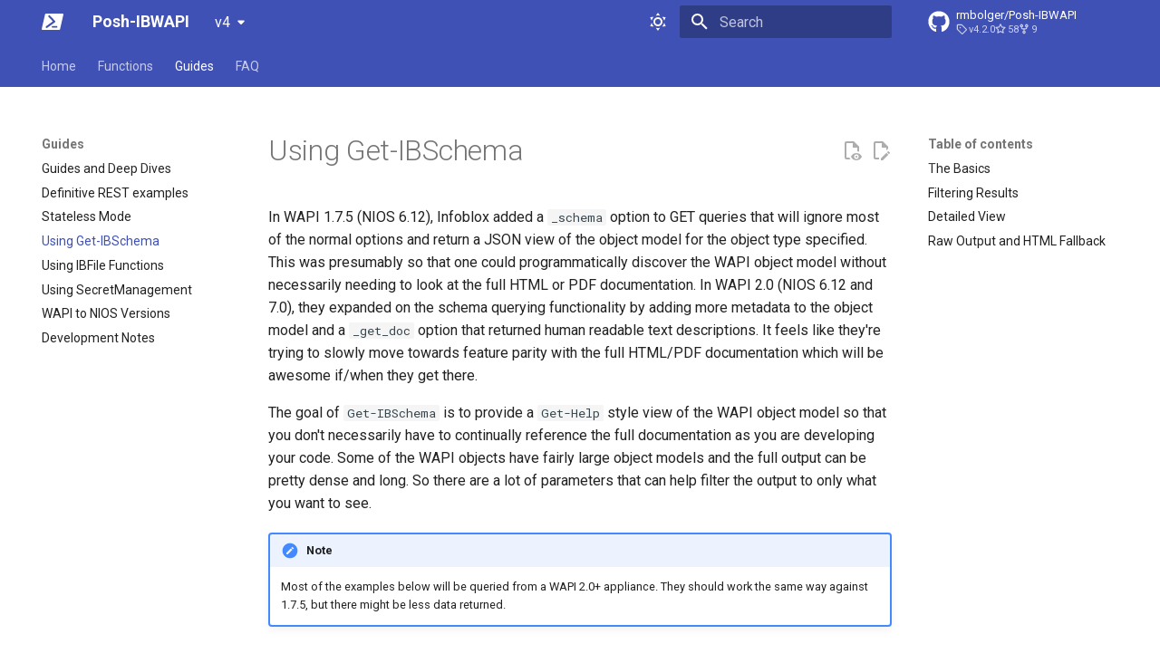

--- FILE ---
content_type: text/html
request_url: https://docs.dvolve.net/Posh-IBWAPI/v4/Guides/Using-Get-IBSchema/
body_size: 12332
content:

<!doctype html>
<html lang="en" class="no-js">
  <head>
    
      <meta charset="utf-8">
      <meta name="viewport" content="width=device-width,initial-scale=1">
      
        <meta name="description" content="Documentation for the Posh-IBWAPI PowerShell module for Infoblox">
      
      
        <meta name="author" content="Ryan Bolger">
      
      
        <link rel="canonical" href="https://docs.dvolve.net/Posh-IBWAPI/v4/Guides/Using-Get-IBSchema/">
      
      
        <link rel="prev" href="../Stateless-Mode/">
      
      
        <link rel="next" href="../Using-IBFile-Functions/">
      
      
      <link rel="icon" href="../../assets/images/favicon.png">
      <meta name="generator" content="mkdocs-1.6.0, mkdocs-material-9.5.27">
    
    
      
        <title>Using Get-IBSchema - Posh-IBWAPI</title>
      
    
    
      <link rel="stylesheet" href="../../assets/stylesheets/main.6543a935.min.css">
      
        
        <link rel="stylesheet" href="../../assets/stylesheets/palette.06af60db.min.css">
      
      


    
    
      
    
    
      
        
        
        <link rel="preconnect" href="https://fonts.gstatic.com" crossorigin>
        <link rel="stylesheet" href="https://fonts.googleapis.com/css?family=Roboto:300,300i,400,400i,700,700i%7CRoboto+Mono:400,400i,700,700i&display=fallback">
        <style>:root{--md-text-font:"Roboto";--md-code-font:"Roboto Mono"}</style>
      
    
    
    <script>__md_scope=new URL("../..",location),__md_hash=e=>[...e].reduce((e,_)=>(e<<5)-e+_.charCodeAt(0),0),__md_get=(e,_=localStorage,t=__md_scope)=>JSON.parse(_.getItem(t.pathname+"."+e)),__md_set=(e,_,t=localStorage,a=__md_scope)=>{try{t.setItem(a.pathname+"."+e,JSON.stringify(_))}catch(e){}}</script>
    
      

    
    
      
        <meta  property="og:type"  content="website" >
      
        <meta  property="og:title"  content="Using Get-IBSchema - Posh-IBWAPI" >
      
        <meta  property="og:description"  content="Documentation for the Posh-IBWAPI PowerShell module for Infoblox" >
      
        <meta  property="og:image"  content="https://docs.dvolve.net/Posh-IBWAPI/v4/assets/images/social/Guides/Using-Get-IBSchema.png" >
      
        <meta  property="og:image:type"  content="image/png" >
      
        <meta  property="og:image:width"  content="1200" >
      
        <meta  property="og:image:height"  content="630" >
      
        <meta  property="og:url"  content="https://docs.dvolve.net/Posh-IBWAPI/v4/Guides/Using-Get-IBSchema/" >
      
        <meta  name="twitter:card"  content="summary_large_image" >
      
        <meta  name="twitter:title"  content="Using Get-IBSchema - Posh-IBWAPI" >
      
        <meta  name="twitter:description"  content="Documentation for the Posh-IBWAPI PowerShell module for Infoblox" >
      
        <meta  name="twitter:image"  content="https://docs.dvolve.net/Posh-IBWAPI/v4/assets/images/social/Guides/Using-Get-IBSchema.png" >
      
    
    
  </head>
  
  
    
    
      
    
    
    
    
    <body dir="ltr" data-md-color-scheme="default" data-md-color-primary="indigo" data-md-color-accent="indigo">
  
    
    <input class="md-toggle" data-md-toggle="drawer" type="checkbox" id="__drawer" autocomplete="off">
    <input class="md-toggle" data-md-toggle="search" type="checkbox" id="__search" autocomplete="off">
    <label class="md-overlay" for="__drawer"></label>
    <div data-md-component="skip">
      
        
        <a href="#using-get-ibschema" class="md-skip">
          Skip to content
        </a>
      
    </div>
    <div data-md-component="announce">
      
    </div>
    
      <div data-md-color-scheme="default" data-md-component="outdated" hidden>
        
      </div>
    
    
      

<header class="md-header" data-md-component="header">
  <nav class="md-header__inner md-grid" aria-label="Header">
    <a href="../.." title="Posh-IBWAPI" class="md-header__button md-logo" aria-label="Posh-IBWAPI" data-md-component="logo">
      
  
  <svg xmlns="http://www.w3.org/2000/svg" viewBox="0 0 24 24"><path d="M23.181 2.974c.568 0 .923.463.792 1.035l-3.659 15.982c-.13.572-.697 1.035-1.265 1.035H.819c-.568 0-.923-.463-.792-1.035L3.686 4.009c.13-.572.697-1.035 1.265-1.035zm-8.375 9.346c.251-.394.227-.905-.09-1.243L9.122 5.125c-.38-.404-1.037-.407-1.466-.003-.429.402-.468 1.056-.088 1.46l4.662 4.96v.11l-7.42 5.374c-.45.327-.533.977-.187 1.453.346.476.991.597 1.44.27l8.229-5.91c.28-.196.438-.365.514-.52zm-2.796 4.399a.928.928 0 0 0-.934.923c0 .51.418.923.934.923h4.433a.928.928 0 0 0 .934-.923.928.928 0 0 0-.934-.923z"/></svg>

    </a>
    <label class="md-header__button md-icon" for="__drawer">
      
      <svg xmlns="http://www.w3.org/2000/svg" viewBox="0 0 24 24"><path d="M3 6h18v2H3V6m0 5h18v2H3v-2m0 5h18v2H3v-2Z"/></svg>
    </label>
    <div class="md-header__title" data-md-component="header-title">
      <div class="md-header__ellipsis">
        <div class="md-header__topic">
          <span class="md-ellipsis">
            Posh-IBWAPI
          </span>
        </div>
        <div class="md-header__topic" data-md-component="header-topic">
          <span class="md-ellipsis">
            
              Using Get-IBSchema
            
          </span>
        </div>
      </div>
    </div>
    
      
        <form class="md-header__option" data-md-component="palette">
  
    
    
    
    <input class="md-option" data-md-color-media="(prefers-color-scheme: light)" data-md-color-scheme="default" data-md-color-primary="indigo" data-md-color-accent="indigo"  aria-label="Switch to dark mode"  type="radio" name="__palette" id="__palette_0">
    
      <label class="md-header__button md-icon" title="Switch to dark mode" for="__palette_1" hidden>
        <svg xmlns="http://www.w3.org/2000/svg" viewBox="0 0 24 24"><path d="M12 7a5 5 0 0 1 5 5 5 5 0 0 1-5 5 5 5 0 0 1-5-5 5 5 0 0 1 5-5m0 2a3 3 0 0 0-3 3 3 3 0 0 0 3 3 3 3 0 0 0 3-3 3 3 0 0 0-3-3m0-7 2.39 3.42C13.65 5.15 12.84 5 12 5c-.84 0-1.65.15-2.39.42L12 2M3.34 7l4.16-.35A7.2 7.2 0 0 0 5.94 8.5c-.44.74-.69 1.5-.83 2.29L3.34 7m.02 10 1.76-3.77a7.131 7.131 0 0 0 2.38 4.14L3.36 17M20.65 7l-1.77 3.79a7.023 7.023 0 0 0-2.38-4.15l4.15.36m-.01 10-4.14.36c.59-.51 1.12-1.14 1.54-1.86.42-.73.69-1.5.83-2.29L20.64 17M12 22l-2.41-3.44c.74.27 1.55.44 2.41.44.82 0 1.63-.17 2.37-.44L12 22Z"/></svg>
      </label>
    
  
    
    
    
    <input class="md-option" data-md-color-media="(prefers-color-scheme: dark)" data-md-color-scheme="slate" data-md-color-primary="blue" data-md-color-accent="blue"  aria-label="Switch to light mode"  type="radio" name="__palette" id="__palette_1">
    
      <label class="md-header__button md-icon" title="Switch to light mode" for="__palette_0" hidden>
        <svg xmlns="http://www.w3.org/2000/svg" viewBox="0 0 24 24"><path d="m17.75 4.09-2.53 1.94.91 3.06-2.63-1.81-2.63 1.81.91-3.06-2.53-1.94L12.44 4l1.06-3 1.06 3 3.19.09m3.5 6.91-1.64 1.25.59 1.98-1.7-1.17-1.7 1.17.59-1.98L15.75 11l2.06-.05L18.5 9l.69 1.95 2.06.05m-2.28 4.95c.83-.08 1.72 1.1 1.19 1.85-.32.45-.66.87-1.08 1.27C15.17 23 8.84 23 4.94 19.07c-3.91-3.9-3.91-10.24 0-14.14.4-.4.82-.76 1.27-1.08.75-.53 1.93.36 1.85 1.19-.27 2.86.69 5.83 2.89 8.02a9.96 9.96 0 0 0 8.02 2.89m-1.64 2.02a12.08 12.08 0 0 1-7.8-3.47c-2.17-2.19-3.33-5-3.49-7.82-2.81 3.14-2.7 7.96.31 10.98 3.02 3.01 7.84 3.12 10.98.31Z"/></svg>
      </label>
    
  
</form>
      
    
    
      <script>var media,input,key,value,palette=__md_get("__palette");if(palette&&palette.color){"(prefers-color-scheme)"===palette.color.media&&(media=matchMedia("(prefers-color-scheme: light)"),input=document.querySelector(media.matches?"[data-md-color-media='(prefers-color-scheme: light)']":"[data-md-color-media='(prefers-color-scheme: dark)']"),palette.color.media=input.getAttribute("data-md-color-media"),palette.color.scheme=input.getAttribute("data-md-color-scheme"),palette.color.primary=input.getAttribute("data-md-color-primary"),palette.color.accent=input.getAttribute("data-md-color-accent"));for([key,value]of Object.entries(palette.color))document.body.setAttribute("data-md-color-"+key,value)}</script>
    
    
    
      <label class="md-header__button md-icon" for="__search">
        
        <svg xmlns="http://www.w3.org/2000/svg" viewBox="0 0 24 24"><path d="M9.5 3A6.5 6.5 0 0 1 16 9.5c0 1.61-.59 3.09-1.56 4.23l.27.27h.79l5 5-1.5 1.5-5-5v-.79l-.27-.27A6.516 6.516 0 0 1 9.5 16 6.5 6.5 0 0 1 3 9.5 6.5 6.5 0 0 1 9.5 3m0 2C7 5 5 7 5 9.5S7 14 9.5 14 14 12 14 9.5 12 5 9.5 5Z"/></svg>
      </label>
      <div class="md-search" data-md-component="search" role="dialog">
  <label class="md-search__overlay" for="__search"></label>
  <div class="md-search__inner" role="search">
    <form class="md-search__form" name="search">
      <input type="text" class="md-search__input" name="query" aria-label="Search" placeholder="Search" autocapitalize="off" autocorrect="off" autocomplete="off" spellcheck="false" data-md-component="search-query" required>
      <label class="md-search__icon md-icon" for="__search">
        
        <svg xmlns="http://www.w3.org/2000/svg" viewBox="0 0 24 24"><path d="M9.5 3A6.5 6.5 0 0 1 16 9.5c0 1.61-.59 3.09-1.56 4.23l.27.27h.79l5 5-1.5 1.5-5-5v-.79l-.27-.27A6.516 6.516 0 0 1 9.5 16 6.5 6.5 0 0 1 3 9.5 6.5 6.5 0 0 1 9.5 3m0 2C7 5 5 7 5 9.5S7 14 9.5 14 14 12 14 9.5 12 5 9.5 5Z"/></svg>
        
        <svg xmlns="http://www.w3.org/2000/svg" viewBox="0 0 24 24"><path d="M20 11v2H8l5.5 5.5-1.42 1.42L4.16 12l7.92-7.92L13.5 5.5 8 11h12Z"/></svg>
      </label>
      <nav class="md-search__options" aria-label="Search">
        
        <button type="reset" class="md-search__icon md-icon" title="Clear" aria-label="Clear" tabindex="-1">
          
          <svg xmlns="http://www.w3.org/2000/svg" viewBox="0 0 24 24"><path d="M19 6.41 17.59 5 12 10.59 6.41 5 5 6.41 10.59 12 5 17.59 6.41 19 12 13.41 17.59 19 19 17.59 13.41 12 19 6.41Z"/></svg>
        </button>
      </nav>
      
    </form>
    <div class="md-search__output">
      <div class="md-search__scrollwrap" tabindex="0" data-md-scrollfix>
        <div class="md-search-result" data-md-component="search-result">
          <div class="md-search-result__meta">
            Initializing search
          </div>
          <ol class="md-search-result__list" role="presentation"></ol>
        </div>
      </div>
    </div>
  </div>
</div>
    
    
      <div class="md-header__source">
        <a href="https://github.com/rmbolger/Posh-IBWAPI" title="Go to repository" class="md-source" data-md-component="source">
  <div class="md-source__icon md-icon">
    
    <svg xmlns="http://www.w3.org/2000/svg" viewBox="0 0 496 512"><!--! Font Awesome Free 6.5.2 by @fontawesome - https://fontawesome.com License - https://fontawesome.com/license/free (Icons: CC BY 4.0, Fonts: SIL OFL 1.1, Code: MIT License) Copyright 2024 Fonticons, Inc.--><path d="M165.9 397.4c0 2-2.3 3.6-5.2 3.6-3.3.3-5.6-1.3-5.6-3.6 0-2 2.3-3.6 5.2-3.6 3-.3 5.6 1.3 5.6 3.6zm-31.1-4.5c-.7 2 1.3 4.3 4.3 4.9 2.6 1 5.6 0 6.2-2s-1.3-4.3-4.3-5.2c-2.6-.7-5.5.3-6.2 2.3zm44.2-1.7c-2.9.7-4.9 2.6-4.6 4.9.3 2 2.9 3.3 5.9 2.6 2.9-.7 4.9-2.6 4.6-4.6-.3-1.9-3-3.2-5.9-2.9zM244.8 8C106.1 8 0 113.3 0 252c0 110.9 69.8 205.8 169.5 239.2 12.8 2.3 17.3-5.6 17.3-12.1 0-6.2-.3-40.4-.3-61.4 0 0-70 15-84.7-29.8 0 0-11.4-29.1-27.8-36.6 0 0-22.9-15.7 1.6-15.4 0 0 24.9 2 38.6 25.8 21.9 38.6 58.6 27.5 72.9 20.9 2.3-16 8.8-27.1 16-33.7-55.9-6.2-112.3-14.3-112.3-110.5 0-27.5 7.6-41.3 23.6-58.9-2.6-6.5-11.1-33.3 2.6-67.9 20.9-6.5 69 27 69 27 20-5.6 41.5-8.5 62.8-8.5s42.8 2.9 62.8 8.5c0 0 48.1-33.6 69-27 13.7 34.7 5.2 61.4 2.6 67.9 16 17.7 25.8 31.5 25.8 58.9 0 96.5-58.9 104.2-114.8 110.5 9.2 7.9 17 22.9 17 46.4 0 33.7-.3 75.4-.3 83.6 0 6.5 4.6 14.4 17.3 12.1C428.2 457.8 496 362.9 496 252 496 113.3 383.5 8 244.8 8zM97.2 352.9c-1.3 1-1 3.3.7 5.2 1.6 1.6 3.9 2.3 5.2 1 1.3-1 1-3.3-.7-5.2-1.6-1.6-3.9-2.3-5.2-1zm-10.8-8.1c-.7 1.3.3 2.9 2.3 3.9 1.6 1 3.6.7 4.3-.7.7-1.3-.3-2.9-2.3-3.9-2-.6-3.6-.3-4.3.7zm32.4 35.6c-1.6 1.3-1 4.3 1.3 6.2 2.3 2.3 5.2 2.6 6.5 1 1.3-1.3.7-4.3-1.3-6.2-2.2-2.3-5.2-2.6-6.5-1zm-11.4-14.7c-1.6 1-1.6 3.6 0 5.9 1.6 2.3 4.3 3.3 5.6 2.3 1.6-1.3 1.6-3.9 0-6.2-1.4-2.3-4-3.3-5.6-2z"/></svg>
  </div>
  <div class="md-source__repository">
    rmbolger/Posh-IBWAPI
  </div>
</a>
      </div>
    
  </nav>
  
</header>
    
    <div class="md-container" data-md-component="container">
      
      
        
          
            
<nav class="md-tabs" aria-label="Tabs" data-md-component="tabs">
  <div class="md-grid">
    <ul class="md-tabs__list">
      
        
  
  
  
    <li class="md-tabs__item">
      <a href="../.." class="md-tabs__link">
        
  
    
  
  Home

      </a>
    </li>
  

      
        
  
  
  
    
    
      <li class="md-tabs__item">
        <a href="../../Functions/Get-IBConfig/" class="md-tabs__link">
          
  
  Functions

        </a>
      </li>
    
  

      
        
  
  
    
  
  
    
    
      <li class="md-tabs__item md-tabs__item--active">
        <a href="../" class="md-tabs__link">
          
  
  Guides

        </a>
      </li>
    
  

      
        
  
  
  
    <li class="md-tabs__item">
      <a href="../../FAQ/" class="md-tabs__link">
        
  
    
  
  FAQ

      </a>
    </li>
  

      
    </ul>
  </div>
</nav>
          
        
      
      <main class="md-main" data-md-component="main">
        <div class="md-main__inner md-grid">
          
            
              
              <div class="md-sidebar md-sidebar--primary" data-md-component="sidebar" data-md-type="navigation" >
                <div class="md-sidebar__scrollwrap">
                  <div class="md-sidebar__inner">
                    


  


<nav class="md-nav md-nav--primary md-nav--lifted" aria-label="Navigation" data-md-level="0">
  <label class="md-nav__title" for="__drawer">
    <a href="../.." title="Posh-IBWAPI" class="md-nav__button md-logo" aria-label="Posh-IBWAPI" data-md-component="logo">
      
  
  <svg xmlns="http://www.w3.org/2000/svg" viewBox="0 0 24 24"><path d="M23.181 2.974c.568 0 .923.463.792 1.035l-3.659 15.982c-.13.572-.697 1.035-1.265 1.035H.819c-.568 0-.923-.463-.792-1.035L3.686 4.009c.13-.572.697-1.035 1.265-1.035zm-8.375 9.346c.251-.394.227-.905-.09-1.243L9.122 5.125c-.38-.404-1.037-.407-1.466-.003-.429.402-.468 1.056-.088 1.46l4.662 4.96v.11l-7.42 5.374c-.45.327-.533.977-.187 1.453.346.476.991.597 1.44.27l8.229-5.91c.28-.196.438-.365.514-.52zm-2.796 4.399a.928.928 0 0 0-.934.923c0 .51.418.923.934.923h4.433a.928.928 0 0 0 .934-.923.928.928 0 0 0-.934-.923z"/></svg>

    </a>
    Posh-IBWAPI
  </label>
  
    <div class="md-nav__source">
      <a href="https://github.com/rmbolger/Posh-IBWAPI" title="Go to repository" class="md-source" data-md-component="source">
  <div class="md-source__icon md-icon">
    
    <svg xmlns="http://www.w3.org/2000/svg" viewBox="0 0 496 512"><!--! Font Awesome Free 6.5.2 by @fontawesome - https://fontawesome.com License - https://fontawesome.com/license/free (Icons: CC BY 4.0, Fonts: SIL OFL 1.1, Code: MIT License) Copyright 2024 Fonticons, Inc.--><path d="M165.9 397.4c0 2-2.3 3.6-5.2 3.6-3.3.3-5.6-1.3-5.6-3.6 0-2 2.3-3.6 5.2-3.6 3-.3 5.6 1.3 5.6 3.6zm-31.1-4.5c-.7 2 1.3 4.3 4.3 4.9 2.6 1 5.6 0 6.2-2s-1.3-4.3-4.3-5.2c-2.6-.7-5.5.3-6.2 2.3zm44.2-1.7c-2.9.7-4.9 2.6-4.6 4.9.3 2 2.9 3.3 5.9 2.6 2.9-.7 4.9-2.6 4.6-4.6-.3-1.9-3-3.2-5.9-2.9zM244.8 8C106.1 8 0 113.3 0 252c0 110.9 69.8 205.8 169.5 239.2 12.8 2.3 17.3-5.6 17.3-12.1 0-6.2-.3-40.4-.3-61.4 0 0-70 15-84.7-29.8 0 0-11.4-29.1-27.8-36.6 0 0-22.9-15.7 1.6-15.4 0 0 24.9 2 38.6 25.8 21.9 38.6 58.6 27.5 72.9 20.9 2.3-16 8.8-27.1 16-33.7-55.9-6.2-112.3-14.3-112.3-110.5 0-27.5 7.6-41.3 23.6-58.9-2.6-6.5-11.1-33.3 2.6-67.9 20.9-6.5 69 27 69 27 20-5.6 41.5-8.5 62.8-8.5s42.8 2.9 62.8 8.5c0 0 48.1-33.6 69-27 13.7 34.7 5.2 61.4 2.6 67.9 16 17.7 25.8 31.5 25.8 58.9 0 96.5-58.9 104.2-114.8 110.5 9.2 7.9 17 22.9 17 46.4 0 33.7-.3 75.4-.3 83.6 0 6.5 4.6 14.4 17.3 12.1C428.2 457.8 496 362.9 496 252 496 113.3 383.5 8 244.8 8zM97.2 352.9c-1.3 1-1 3.3.7 5.2 1.6 1.6 3.9 2.3 5.2 1 1.3-1 1-3.3-.7-5.2-1.6-1.6-3.9-2.3-5.2-1zm-10.8-8.1c-.7 1.3.3 2.9 2.3 3.9 1.6 1 3.6.7 4.3-.7.7-1.3-.3-2.9-2.3-3.9-2-.6-3.6-.3-4.3.7zm32.4 35.6c-1.6 1.3-1 4.3 1.3 6.2 2.3 2.3 5.2 2.6 6.5 1 1.3-1.3.7-4.3-1.3-6.2-2.2-2.3-5.2-2.6-6.5-1zm-11.4-14.7c-1.6 1-1.6 3.6 0 5.9 1.6 2.3 4.3 3.3 5.6 2.3 1.6-1.3 1.6-3.9 0-6.2-1.4-2.3-4-3.3-5.6-2z"/></svg>
  </div>
  <div class="md-source__repository">
    rmbolger/Posh-IBWAPI
  </div>
</a>
    </div>
  
  <ul class="md-nav__list" data-md-scrollfix>
    
      
      
  
  
  
  
    <li class="md-nav__item">
      <a href="../.." class="md-nav__link">
        
  
  <span class="md-ellipsis">
    Home
  </span>
  

      </a>
    </li>
  

    
      
      
  
  
  
  
    
    
    
      
      
        
      
    
    
    <li class="md-nav__item md-nav__item--nested">
      
        
        
          
        
        <input class="md-nav__toggle md-toggle md-toggle--indeterminate" type="checkbox" id="__nav_2" >
        
          
          <label class="md-nav__link" for="__nav_2" id="__nav_2_label" tabindex="0">
            
  
  <span class="md-ellipsis">
    Functions
  </span>
  

            <span class="md-nav__icon md-icon"></span>
          </label>
        
        <nav class="md-nav" data-md-level="1" aria-labelledby="__nav_2_label" aria-expanded="false">
          <label class="md-nav__title" for="__nav_2">
            <span class="md-nav__icon md-icon"></span>
            Functions
          </label>
          <ul class="md-nav__list" data-md-scrollfix>
            
              
                
  
  
  
  
    <li class="md-nav__item">
      <a href="../../Functions/Get-IBConfig/" class="md-nav__link">
        
  
  <span class="md-ellipsis">
    Get-IBConfig
  </span>
  

      </a>
    </li>
  

              
            
              
                
  
  
  
  
    <li class="md-nav__item">
      <a href="../../Functions/Get-IBObject/" class="md-nav__link">
        
  
  <span class="md-ellipsis">
    Get-IBObject
  </span>
  

      </a>
    </li>
  

              
            
              
                
  
  
  
  
    <li class="md-nav__item">
      <a href="../../Functions/Get-IBSchema/" class="md-nav__link">
        
  
  <span class="md-ellipsis">
    Get-IBSchema
  </span>
  

      </a>
    </li>
  

              
            
              
                
  
  
  
  
    <li class="md-nav__item">
      <a href="../../Functions/Invoke-IBFunction/" class="md-nav__link">
        
  
  <span class="md-ellipsis">
    Invoke-IBFunction
  </span>
  

      </a>
    </li>
  

              
            
              
                
  
  
  
  
    <li class="md-nav__item">
      <a href="../../Functions/Invoke-IBWAPI/" class="md-nav__link">
        
  
  <span class="md-ellipsis">
    Invoke-IBWAPI
  </span>
  

      </a>
    </li>
  

              
            
              
                
  
  
  
  
    <li class="md-nav__item">
      <a href="../../Functions/New-IBObject/" class="md-nav__link">
        
  
  <span class="md-ellipsis">
    New-IBObject
  </span>
  

      </a>
    </li>
  

              
            
              
                
  
  
  
  
    <li class="md-nav__item">
      <a href="../../Functions/Receive-IBFile/" class="md-nav__link">
        
  
  <span class="md-ellipsis">
    Receive-IBFile
  </span>
  

      </a>
    </li>
  

              
            
              
                
  
  
  
  
    <li class="md-nav__item">
      <a href="../../Functions/Remove-IBConfig/" class="md-nav__link">
        
  
  <span class="md-ellipsis">
    Remove-IBConfig
  </span>
  

      </a>
    </li>
  

              
            
              
                
  
  
  
  
    <li class="md-nav__item">
      <a href="../../Functions/Remove-IBObject/" class="md-nav__link">
        
  
  <span class="md-ellipsis">
    Remove-IBObject
  </span>
  

      </a>
    </li>
  

              
            
              
                
  
  
  
  
    <li class="md-nav__item">
      <a href="../../Functions/Send-IBFile/" class="md-nav__link">
        
  
  <span class="md-ellipsis">
    Send-IBFile
  </span>
  

      </a>
    </li>
  

              
            
              
                
  
  
  
  
    <li class="md-nav__item">
      <a href="../../Functions/Set-IBConfig/" class="md-nav__link">
        
  
  <span class="md-ellipsis">
    Set-IBConfig
  </span>
  

      </a>
    </li>
  

              
            
              
                
  
  
  
  
    <li class="md-nav__item">
      <a href="../../Functions/Set-IBObject/" class="md-nav__link">
        
  
  <span class="md-ellipsis">
    Set-IBObject
  </span>
  

      </a>
    </li>
  

              
            
          </ul>
        </nav>
      
    </li>
  

    
      
      
  
  
    
  
  
  
    
    
    
      
        
        
      
      
        
      
    
    
    <li class="md-nav__item md-nav__item--active md-nav__item--section md-nav__item--nested">
      
        
        
        <input class="md-nav__toggle md-toggle " type="checkbox" id="__nav_3" checked>
        
          
          <label class="md-nav__link" for="__nav_3" id="__nav_3_label" tabindex="">
            
  
  <span class="md-ellipsis">
    Guides
  </span>
  

            <span class="md-nav__icon md-icon"></span>
          </label>
        
        <nav class="md-nav" data-md-level="1" aria-labelledby="__nav_3_label" aria-expanded="true">
          <label class="md-nav__title" for="__nav_3">
            <span class="md-nav__icon md-icon"></span>
            Guides
          </label>
          <ul class="md-nav__list" data-md-scrollfix>
            
              
                
  
  
  
  
    <li class="md-nav__item">
      <a href="../" class="md-nav__link">
        
  
  <span class="md-ellipsis">
    Guides and Deep Dives
  </span>
  

      </a>
    </li>
  

              
            
              
                
  
  
  
  
    <li class="md-nav__item">
      <a href="../Definitive-REST-Examples/" class="md-nav__link">
        
  
  <span class="md-ellipsis">
    Definitive REST examples
  </span>
  

      </a>
    </li>
  

              
            
              
                
  
  
  
  
    <li class="md-nav__item">
      <a href="../Stateless-Mode/" class="md-nav__link">
        
  
  <span class="md-ellipsis">
    Stateless Mode
  </span>
  

      </a>
    </li>
  

              
            
              
                
  
  
    
  
  
  
    <li class="md-nav__item md-nav__item--active">
      
      <input class="md-nav__toggle md-toggle" type="checkbox" id="__toc">
      
      
        
      
      
        <label class="md-nav__link md-nav__link--active" for="__toc">
          
  
  <span class="md-ellipsis">
    Using Get-IBSchema
  </span>
  

          <span class="md-nav__icon md-icon"></span>
        </label>
      
      <a href="./" class="md-nav__link md-nav__link--active">
        
  
  <span class="md-ellipsis">
    Using Get-IBSchema
  </span>
  

      </a>
      
        

<nav class="md-nav md-nav--secondary" aria-label="Table of contents">
  
  
  
    
  
  
    <label class="md-nav__title" for="__toc">
      <span class="md-nav__icon md-icon"></span>
      Table of contents
    </label>
    <ul class="md-nav__list" data-md-component="toc" data-md-scrollfix>
      
        <li class="md-nav__item">
  <a href="#the-basics" class="md-nav__link">
    <span class="md-ellipsis">
      The Basics
    </span>
  </a>
  
</li>
      
        <li class="md-nav__item">
  <a href="#filtering-results" class="md-nav__link">
    <span class="md-ellipsis">
      Filtering Results
    </span>
  </a>
  
</li>
      
        <li class="md-nav__item">
  <a href="#detailed-view" class="md-nav__link">
    <span class="md-ellipsis">
      Detailed View
    </span>
  </a>
  
</li>
      
        <li class="md-nav__item">
  <a href="#raw-output-and-html-fallback" class="md-nav__link">
    <span class="md-ellipsis">
      Raw Output and HTML Fallback
    </span>
  </a>
  
</li>
      
    </ul>
  
</nav>
      
    </li>
  

              
            
              
                
  
  
  
  
    <li class="md-nav__item">
      <a href="../Using-IBFile-Functions/" class="md-nav__link">
        
  
  <span class="md-ellipsis">
    Using IBFile Functions
  </span>
  

      </a>
    </li>
  

              
            
              
                
  
  
  
  
    <li class="md-nav__item">
      <a href="../Using-SecretManagement/" class="md-nav__link">
        
  
  <span class="md-ellipsis">
    Using SecretManagement
  </span>
  

      </a>
    </li>
  

              
            
              
                
  
  
  
  
    <li class="md-nav__item">
      <a href="../WAPI-to-NIOS-Versions/" class="md-nav__link">
        
  
  <span class="md-ellipsis">
    WAPI to NIOS Versions
  </span>
  

      </a>
    </li>
  

              
            
              
                
  
  
  
  
    <li class="md-nav__item">
      <a href="../Development-Notes/" class="md-nav__link">
        
  
  <span class="md-ellipsis">
    Development Notes
  </span>
  

      </a>
    </li>
  

              
            
          </ul>
        </nav>
      
    </li>
  

    
      
      
  
  
  
  
    <li class="md-nav__item">
      <a href="../../FAQ/" class="md-nav__link">
        
  
  <span class="md-ellipsis">
    FAQ
  </span>
  

      </a>
    </li>
  

    
  </ul>
</nav>
                  </div>
                </div>
              </div>
            
            
              
              <div class="md-sidebar md-sidebar--secondary" data-md-component="sidebar" data-md-type="toc" >
                <div class="md-sidebar__scrollwrap">
                  <div class="md-sidebar__inner">
                    

<nav class="md-nav md-nav--secondary" aria-label="Table of contents">
  
  
  
    
  
  
    <label class="md-nav__title" for="__toc">
      <span class="md-nav__icon md-icon"></span>
      Table of contents
    </label>
    <ul class="md-nav__list" data-md-component="toc" data-md-scrollfix>
      
        <li class="md-nav__item">
  <a href="#the-basics" class="md-nav__link">
    <span class="md-ellipsis">
      The Basics
    </span>
  </a>
  
</li>
      
        <li class="md-nav__item">
  <a href="#filtering-results" class="md-nav__link">
    <span class="md-ellipsis">
      Filtering Results
    </span>
  </a>
  
</li>
      
        <li class="md-nav__item">
  <a href="#detailed-view" class="md-nav__link">
    <span class="md-ellipsis">
      Detailed View
    </span>
  </a>
  
</li>
      
        <li class="md-nav__item">
  <a href="#raw-output-and-html-fallback" class="md-nav__link">
    <span class="md-ellipsis">
      Raw Output and HTML Fallback
    </span>
  </a>
  
</li>
      
    </ul>
  
</nav>
                  </div>
                </div>
              </div>
            
          
          
            <div class="md-content" data-md-component="content">
              <article class="md-content__inner md-typeset">
                
                  

  
    <a href="https://github.com/rmbolger/Posh-IBWAPI/edit/main/docs/Guides/Using-Get-IBSchema.md" title="Edit this page" class="md-content__button md-icon">
      
      <svg xmlns="http://www.w3.org/2000/svg" viewBox="0 0 24 24"><path d="M10 20H6V4h7v5h5v3.1l2-2V8l-6-6H6c-1.1 0-2 .9-2 2v16c0 1.1.9 2 2 2h4v-2m10.2-7c.1 0 .3.1.4.2l1.3 1.3c.2.2.2.6 0 .8l-1 1-2.1-2.1 1-1c.1-.1.2-.2.4-.2m0 3.9L14.1 23H12v-2.1l6.1-6.1 2.1 2.1Z"/></svg>
    </a>
  
  
    
      
    
    <a href="https://github.com/rmbolger/Posh-IBWAPI/raw/main/docs/Guides/Using-Get-IBSchema.md" title="View source of this page" class="md-content__button md-icon">
      
      <svg xmlns="http://www.w3.org/2000/svg" viewBox="0 0 24 24"><path d="M17 18c.56 0 1 .44 1 1s-.44 1-1 1-1-.44-1-1 .44-1 1-1m0-3c-2.73 0-5.06 1.66-6 4 .94 2.34 3.27 4 6 4s5.06-1.66 6-4c-.94-2.34-3.27-4-6-4m0 6.5a2.5 2.5 0 0 1-2.5-2.5 2.5 2.5 0 0 1 2.5-2.5 2.5 2.5 0 0 1 2.5 2.5 2.5 2.5 0 0 1-2.5 2.5M9.27 20H6V4h7v5h5v4.07c.7.08 1.36.25 2 .49V8l-6-6H6a2 2 0 0 0-2 2v16a2 2 0 0 0 2 2h4.5a8.15 8.15 0 0 1-1.23-2Z"/></svg>
    </a>
  


<h1 id="using-get-ibschema">Using Get-IBSchema<a class="headerlink" href="#using-get-ibschema" title="Permanent link">&para;</a></h1>
<p>In WAPI 1.7.5 (NIOS 6.12), Infoblox added a <code>_schema</code> option to GET queries that will ignore most of the normal options and return a JSON view of the object model for the object type specified. This was presumably so that one could programmatically discover the WAPI object model without necessarily needing to look at the full HTML or PDF documentation. In WAPI 2.0 (NIOS 6.12 and 7.0), they expanded on the schema querying functionality by adding more metadata to the object model and a <code>_get_doc</code> option that returned human readable text descriptions. It feels like they're trying to slowly move towards feature parity with the full HTML/PDF documentation which will be awesome if/when they get there.</p>
<p>The goal of <code>Get-IBSchema</code> is to provide a <code>Get-Help</code> style view of the WAPI object model so that you don't necessarily have to continually reference the full documentation as you are developing your code. Some of the WAPI objects have fairly large object models and the full output can be pretty dense and long. So there are a lot of parameters that can help filter the output to only what you want to see.</p>
<div class="admonition note">
<p class="admonition-title">Note</p>
<p>Most of the examples below will be queried from a WAPI 2.0+ appliance. They should work the same way against 1.7.5, but there might be less data returned.</p>
</div>
<h2 id="the-basics">The Basics<a class="headerlink" href="#the-basics" title="Permanent link">&para;</a></h2>
<p><code>Get-IBSchema</code> uses the same common connection settings as other *-IBObject queries including values saved with <code>Set-IBConfig</code>. It's important to note that the WAPI will return a view of the schema that is filtered for the WAPI version you request. So if your WAPI version is 2.x and your requested version is 1.5, you'll get the schema that existed in WAPI 1.5. This is cool because you can do schema queries for WAPI versions that didn't originally support schema queries.</p>
<p>Calling <code>Get-IBSchema</code> with no parameters or only a <code>-WAPIVersion</code> will return the base schema which includes the list of supported versions and the list of supported objects. For example:</p>
<div class="highlight"><pre><span></span><code>PS C:\&gt; Get-IBSchema -version 1.5

Requested Version: 1.5

Supported Versions:

1.0                          1.5                          1.7.5                        2.3
1.1                          1.6                          2.0                          2.3.1
1.2                          1.6.1                        2.1                          2.4
1.2.1                        1.7                          2.1.1                        2.5
1.3                          1.7.1                        2.1.2                        2.6
1.4                          1.7.2                        2.2                          2.6.1
1.4.1                        1.7.3                        2.2.1                        2.7
1.4.2                        1.7.4                        2.2.2

Supported Objects:

allrecords                   ipv6networkcontainer         record:cname                 sharedrecord:a
csvimporttask                ipv6range                    record:host                  sharedrecord:aaaa
discovery:device             ipv6sharednetwork            record:host_ipv4addr         sharedrecord:mx
discovery:deviceinterface    lease                        record:host_ipv6addr         sharedrecord:srv
discovery:deviceneighbor     macfilteraddress             record:mx                    sharedrecord:txt
discovery:status             member                       record:naptr                 snmpuser
fileop                       namedacl                     record:ptr                   view
fixedaddress                 network                      record:srv                   zone_auth
grid                         networkcontainer             record:txt                   zone_delegated
grid:dhcpproperties          networkview                  restartservicestatus         zone_forward
ipv4address                  permission                   roaminghost                  zone_stub
ipv6address                  range                        scheduledtask
ipv6fixedaddress             record:a                     search
ipv6network                  record:aaaa                  sharednetwork
</code></pre></div>
<p>To get the specifics for a particular object, add it with the <code>-ObjectType</code> parameter. The "RESTRICTIONS" section are the operations not supported by this object. Some objects may also have a "CLOUD RESTRICTIONS" section that has the operations not supported when querying via a cloud appliance.</p>
<p>Without any additional parameters, the fields are displayed in a table format similar to the "Fields List" section from the full docs. The TYPE column shows the data type of that field and whether it is an array or not indicated by <code>[]</code> after the type name. The SUPPORTS column indicates what operations are allowed for each field <em>(R = Read/Get, W = Write/Create, U = Update/Modify, D = Delete, S = Search)</em>. The BASE column indicates whether the field is returned by default as part of the base object. The SEARCH column indicates what types of searches are allowed against that field <em>(case-insensitive, regex, greater than, etc)</em>. If the object has functions associated with it, those are displayed in a separate section below the fields table.</p>
<div class="highlight"><pre><span></span><code>PS C:\&gt; Get-IBSchema member

OBJECT
    member (WAPI 2.7)

RESTRICTIONS
    scheduling, csv

FIELD                              TYPE                         SUPPORTS BASE SEARCH
-----                              ----                         -------- ---- ------
active_position                    string                       R
additional_ip_list                 interface[]                  RWU
bgp_as                             bgpas[]                      RWU
comment                            string                       RWU S         :=~
config_addr_type                   enum                         RWU S    X    =
dns_resolver_setting               setting:dnsresolver          RWU
dscp                               uint                         RWU
email_setting                      setting:email                RWU
enable_ha                          bool                         RWU S         =
enable_lom                         bool                         RWU
enable_member_redirect             bool                         RWU
enable_ro_api_access               bool                         RWU S         =
extattrs                           extattr                      RWU
external_syslog_backup_servers     extsyslogbackupserver[]      RWU
external_syslog_server_enable      bool                         RWU
host_name                          string                       RWU S    X    :=~
ipv4_address                       string                           S         =
ipv6_address                       string                           S         =
ipv6_setting                       ipv6setting                  RWU
ipv6_static_routes                 ipv6setting[]                RWU
is_dscp_capable                    bool                         R
lan2_enabled                       bool                         RWU
lan2_port_setting                  lan2portsetting              RWU
lcd_input                          bool                         RWU
lom_network_config                 lomnetworkconfig[]           RWU
lom_users                          lomuser[]                    RWU
master_candidate                   bool                         RWU S         =
member_service_communication       memberservicecommunication[] RWU
mgmt_port_setting                  mgmtportsetting              RWU
mmdb_ea_build_time                 timestamp                    R
mmdb_geoip_build_time              timestamp                    R
nat_setting                        natsetting                   RWU
node_info                          nodeinfo[]                   RWU
ntp_setting                        member:ntp                   RWU
ospf_list                          ospf[]                       RWU
passive_ha_arp_enabled             bool                         RWU
platform                           enum                         RWU S    X    =
pre_provisioning                   preprovision                 RWU
preserve_if_owns_delegation        bool                         RWU S         =
remote_console_access_enable       bool                         RWU
router_id                          uint                         RWU S         =
service_status                     memberservicestatus[]        R
service_type_configuration         enum                         RWU S    X    =
snmp_setting                       setting:snmp                 RWU
static_routes                      setting:network[]            RWU
support_access_enable              bool                         RWU
support_access_info                string                       R
syslog_proxy_setting               setting:syslogproxy          RWU
syslog_servers                     syslogserver[]               RWU
syslog_size                        uint                         RWU
threshold_traps                    thresholdtrap[]              RWU
time_zone                          string                       RWU
trap_notifications                 trapnotification[]           RWU
upgrade_group                      string                       RWU
use_dns_resolver_setting           bool                         RWU
use_dscp                           bool                         RWU
use_email_setting                  bool                         RWU
use_enable_lom                     bool                         RWU
use_enable_member_redirect         bool                         RWU
use_external_syslog_backup_servers bool                         RWU
use_lcd_input                      bool                         RWU
use_remote_console_access_enable   bool                         RWU
use_snmp_setting                   bool                         RWU
use_support_access_enable          bool                         RWU
use_syslog_proxy_setting           bool                         RWU
use_threshold_traps                bool                         RWU
use_time_zone                      bool                         RWU
use_trap_notifications             bool                         RWU
use_v4_vrrp                        bool                         RWU
vip_setting                        setting:network              RWU
vpn_mtu                            uint                         RWU

FUNCTIONS
    capture_traffic_control(action, interface, seconds_to_run)
    capture_traffic_status() =&gt; status, file_exists, file_size
    create_token() =&gt; pnode_tokens
    member_admin_operation(operation)
    read_token() =&gt; pnode_tokens
    requestrestartservicestatus(service_option)
    restartservices(restart_option, service_option)
</code></pre></div>
<h2 id="filtering-results">Filtering Results<a class="headerlink" href="#filtering-results" title="Permanent link">&para;</a></h2>
<p>The full output of some objects can be pretty long and while you could just pipe the output to <code>more</code> to get a paged view, you can also use <code>-Fields</code>, <code>-NoFields</code>, <code>-Operations</code>, <code>-Functions</code>, and <code>-NoFunctions</code> to limit the output.</p>
<p><code>-Fields</code> takes a string array (optionally with wildcards) and filters the field list to only those fields that match at least one of the strings. So if you wanted to filter IP and NAT related fields on the <code>member</code> example above, you could do this:</p>
<div class="highlight"><pre><span></span><code>PS C:\&gt; Get-IBSchema member -Fields ip*,nat*

OBJECT
    member (WAPI 2.7)

RESTRICTIONS
    scheduling, csv

FIELD              TYPE          SUPPORTS BASE SEARCH
-----              ----          -------- ---- ------
ipv4_address       string            S         =
ipv6_address       string            S         =
ipv6_setting       ipv6setting   RWU
ipv6_static_routes ipv6setting[] RWU
nat_setting        natsetting    RWU

FUNCTIONS
    capture_traffic_control(action, interface, seconds_to_run)
    capture_traffic_status() =&gt; status, file_exists, file_size
    create_token() =&gt; pnode_tokens
    member_admin_operation(operation)
    read_token() =&gt; pnode_tokens
    requestrestartservicestatus(service_option)
    restartservices(restart_option, service_option)
</code></pre></div>
<p>And if you wanted to exclude the functions from the output, just add the <code>-NoFunctions</code> switch:</p>
<div class="highlight"><pre><span></span><code>PS C:\&gt; Get-IBSchema member -Fields ip*,nat* -NoFunctions

OBJECT
    member (WAPI 2.7)

RESTRICTIONS
    scheduling, csv

FIELD              TYPE          SUPPORTS BASE SEARCH
-----              ----          -------- ---- ------
ipv4_address       string            S         =
ipv6_address       string            S         =
ipv6_setting       ipv6setting   RWU
ipv6_static_routes ipv6setting[] RWU
nat_setting        natsetting    RWU
</code></pre></div>
<p><code>-Operations</code> is used to filter fields by the operations they support in the SUPPORTS column. It also takes a string array (no wildcards) comprised of letter codes you want to limit the results to. So if you only wanted to return the fields that are searchable, you could do this:</p>
<div class="highlight"><pre><span></span><code>PS C:\&gt; Get-IBSchema member -Operations s -NoFunctions

OBJECT
    member (WAPI 2.7)

RESTRICTIONS
    scheduling, csv

FIELD                       TYPE     SUPPORTS BASE SEARCH
-----                       ----     -------- ---- ------
comment                     string   RWU S         :=~
config_addr_type            enum     RWU S    X    =
enable_ha                   bool     RWU S         =
enable_ro_api_access        bool     RWU S         =
host_name                   string   RWU S    X    :=~
ipv4_address                string       S         =
ipv6_address                string       S         =
master_candidate            bool     RWU S         =
platform                    enum     RWU S    X    =
preserve_if_owns_delegation bool     RWU S         =
router_id                   uint     RWU S         =
service_type_configuration  enum     RWU S    X    =
</code></pre></div>
<p>If you're done checking field details and want to know about specific functions, <code>-Functions</code> works the same way as <code>-Fields</code> and <code>-NoFields</code> works the same way as <code>-NoFunctions</code>. So let's say you want to see the traffic capture related functions for <code>member</code>, you could do something like this:</p>
<div class="highlight"><pre><span></span><code>PS C:\&gt; Get-IBSchema member -Functions capture* -NoFields

OBJECT
    member (WAPI 2.7)

RESTRICTIONS
    scheduling, csv

FUNCTIONS
    capture_traffic_control(action, interface, seconds_to_run)
    capture_traffic_status() =&gt; status, file_exists, file_size
</code></pre></div>
<h2 id="detailed-view">Detailed View<a class="headerlink" href="#detailed-view" title="Permanent link">&para;</a></h2>
<p>The default view of fields and functions is intended to be a quick reference. But particularly for functions, sometimes you need more detail. For that, you can use the <code>-Detailed</code> switch:</p>
<div class="highlight"><pre><span></span><code>PS C:\&gt; Get-IBSchema member -Functions capture* -NoFields -Detailed

OBJECT
    member (WAPI 2.7)

RESTRICTIONS
    scheduling, csv

FUNCTIONS

    ----------------------------------------------------------
    capture_traffic_control
    ----------------------------------------------------------
        Starts/Stops a traffic capture session on the specified member node.

    INPUTS

        action &lt;{ START | STOP }&gt;
            The traffic capture action.

        interface &lt;{ ALL | HA | LAN1 | LAN2 | MGMT }&gt;
            The interface on which the traffic is captured.

        seconds_to_run &lt;uint&gt;
            The number of seconds for which the traffic capture is going to run.

    ----------------------------------------------------------
    capture_traffic_status
    ----------------------------------------------------------
        Gets traffic capture status on the specified member node.

    OUTPUTS

        status &lt;{ STOPPED | RUNNING | UNKNOWN }&gt;
            The status of the capture operation for the member.

        file_exists &lt;bool&gt;
            Determines if the capture file for the member exist or not.

        file_size &lt;uint&gt;
            The size of the traffic capture file for the member.
</code></pre></div>
<p>It can also help to get details for fields as well. Let's add the <code>-Detailed</code> flag to one of our previous examples:</p>
<div class="highlight"><pre><span></span><code>PS C:\&gt; Get-IBSchema member -Fields ip*,nat* -NoFunctions -Detailed
OBJECT
    member (WAPI 2.7)

RESTRICTIONS
    scheduling, csv

FIELDS
    ipv4_address &lt;string&gt;
        The member&#39;s IPv4 Address.

        Supports: Search

        This field is available for search via:
            &#39;=&#39; (exact equality)

    ipv6_address &lt;string&gt;
        The member&#39;s IPv6 Address.

        Supports: Search

        This field is available for search via:
            &#39;=&#39; (exact equality)

    ipv6_setting &lt;ipv6setting&gt;
        IPV6 setting for member.

        Supports: Read, Write, Update

    ipv6_static_routes &lt;ipv6setting[]&gt;
        List of IPv6 static routes.

        Supports: Read, Write, Update

    nat_setting &lt;natsetting&gt;
        NAT settings for the member.

        Supports: Read, Write, Update
</code></pre></div>
<h2 id="raw-output-and-html-fallback">Raw Output and HTML Fallback<a class="headerlink" href="#raw-output-and-html-fallback" title="Permanent link">&para;</a></h2>
<p>For whatever reason, you may want to just get the raw schema data back instead of a pretty printed view. In that case, use the <code>-Raw</code> switch. Filtering parameters are ignored when using <code>-Raw</code>.</p>
<div class="highlight"><pre><span></span><code>PS C:\&gt; Get-IBSchema member -Raw

cloud_additional_restrictions : {}
fields                        : {@{doc=The active server of a Grid member.; is_array=False; name=active_position;
                                standard_field=False; supports=r; type=System.Object[]}, @{doc=The additional IP list
                                of a Grid member. This list contains additional interface information that can be used
                                at the member level. Note that interface structure(s) with interface type set to
                                &#39;MGMT&#39; are not supported.; is_array=True; name=additional_ip_list; schema=;
                                standard_field=False; supports=rwu; type=System.Object[]; wapi_primitive=struct},
                                @{doc=The BGP configuration for anycast for a Grid member.; is_array=True;
                                name=bgp_as; schema=; standard_field=False; supports=rwu; type=System.Object[];
                                wapi_primitive=struct}, @{doc=Starts/Stops a traffic capture session on the specified
                                member node.; is_array=False; name=capture_traffic_control; schema=;
                                standard_field=False; supports=rwu; type=System.Object[]; wapi_primitive=funccall}...}
restrictions                  : {scheduling, csv}
schema_version                : 2
type                          : member
version                       : 2.7
wapi_primitive                : object
</code></pre></div>
<p>Until schema queries reach feature parity with the HTML docs, it may still occasionally be necessary to view the full HTML. In these cases, you can use <code>-LaunchHTML</code> as a shortcut to get to the specific object page you want to view. It will attempt to "start" the URL for that page which should open your default web browser to the location.</p>
<div class="highlight"><pre><span></span><code>PS C:\&gt; Get-IBSchema member -LaunchHTML

# (launches browser to https://&lt;WAPIHost&gt;/wapidoc/objects/member.html)
</code></pre></div>







  
  






                
              </article>
            </div>
          
          
<script>var target=document.getElementById(location.hash.slice(1));target&&target.name&&(target.checked=target.name.startsWith("__tabbed_"))</script>
        </div>
        
      </main>
      
        <footer class="md-footer">
  
    
      
      <nav class="md-footer__inner md-grid" aria-label="Footer" >
        
          
          <a href="../Stateless-Mode/" class="md-footer__link md-footer__link--prev" aria-label="Previous: Stateless Mode">
            <div class="md-footer__button md-icon">
              
              <svg xmlns="http://www.w3.org/2000/svg" viewBox="0 0 24 24"><path d="M20 11v2H8l5.5 5.5-1.42 1.42L4.16 12l7.92-7.92L13.5 5.5 8 11h12Z"/></svg>
            </div>
            <div class="md-footer__title">
              <span class="md-footer__direction">
                Previous
              </span>
              <div class="md-ellipsis">
                Stateless Mode
              </div>
            </div>
          </a>
        
        
          
          <a href="../Using-IBFile-Functions/" class="md-footer__link md-footer__link--next" aria-label="Next: Using IBFile Functions">
            <div class="md-footer__title">
              <span class="md-footer__direction">
                Next
              </span>
              <div class="md-ellipsis">
                Using IBFile Functions
              </div>
            </div>
            <div class="md-footer__button md-icon">
              
              <svg xmlns="http://www.w3.org/2000/svg" viewBox="0 0 24 24"><path d="M4 11v2h12l-5.5 5.5 1.42 1.42L19.84 12l-7.92-7.92L10.5 5.5 16 11H4Z"/></svg>
            </div>
          </a>
        
      </nav>
    
  
  <div class="md-footer-meta md-typeset">
    <div class="md-footer-meta__inner md-grid">
      <div class="md-copyright">
  
    <div class="md-copyright__highlight">
      Copyright &copy; 2022 Ryan Bolger
    </div>
  
  
    Made with
    <a href="https://squidfunk.github.io/mkdocs-material/" target="_blank" rel="noopener">
      Material for MkDocs
    </a>
  
</div>
      
        <div class="md-social">
  
    
    
    
    
      
      
    
    <a href="https://github.com/rmbolger" target="_blank" rel="noopener" title="github.com" class="md-social__link">
      <svg xmlns="http://www.w3.org/2000/svg" viewBox="0 0 496 512"><!--! Font Awesome Free 6.5.2 by @fontawesome - https://fontawesome.com License - https://fontawesome.com/license/free (Icons: CC BY 4.0, Fonts: SIL OFL 1.1, Code: MIT License) Copyright 2024 Fonticons, Inc.--><path d="M165.9 397.4c0 2-2.3 3.6-5.2 3.6-3.3.3-5.6-1.3-5.6-3.6 0-2 2.3-3.6 5.2-3.6 3-.3 5.6 1.3 5.6 3.6zm-31.1-4.5c-.7 2 1.3 4.3 4.3 4.9 2.6 1 5.6 0 6.2-2s-1.3-4.3-4.3-5.2c-2.6-.7-5.5.3-6.2 2.3zm44.2-1.7c-2.9.7-4.9 2.6-4.6 4.9.3 2 2.9 3.3 5.9 2.6 2.9-.7 4.9-2.6 4.6-4.6-.3-1.9-3-3.2-5.9-2.9zM244.8 8C106.1 8 0 113.3 0 252c0 110.9 69.8 205.8 169.5 239.2 12.8 2.3 17.3-5.6 17.3-12.1 0-6.2-.3-40.4-.3-61.4 0 0-70 15-84.7-29.8 0 0-11.4-29.1-27.8-36.6 0 0-22.9-15.7 1.6-15.4 0 0 24.9 2 38.6 25.8 21.9 38.6 58.6 27.5 72.9 20.9 2.3-16 8.8-27.1 16-33.7-55.9-6.2-112.3-14.3-112.3-110.5 0-27.5 7.6-41.3 23.6-58.9-2.6-6.5-11.1-33.3 2.6-67.9 20.9-6.5 69 27 69 27 20-5.6 41.5-8.5 62.8-8.5s42.8 2.9 62.8 8.5c0 0 48.1-33.6 69-27 13.7 34.7 5.2 61.4 2.6 67.9 16 17.7 25.8 31.5 25.8 58.9 0 96.5-58.9 104.2-114.8 110.5 9.2 7.9 17 22.9 17 46.4 0 33.7-.3 75.4-.3 83.6 0 6.5 4.6 14.4 17.3 12.1C428.2 457.8 496 362.9 496 252 496 113.3 383.5 8 244.8 8zM97.2 352.9c-1.3 1-1 3.3.7 5.2 1.6 1.6 3.9 2.3 5.2 1 1.3-1 1-3.3-.7-5.2-1.6-1.6-3.9-2.3-5.2-1zm-10.8-8.1c-.7 1.3.3 2.9 2.3 3.9 1.6 1 3.6.7 4.3-.7.7-1.3-.3-2.9-2.3-3.9-2-.6-3.6-.3-4.3.7zm32.4 35.6c-1.6 1.3-1 4.3 1.3 6.2 2.3 2.3 5.2 2.6 6.5 1 1.3-1.3.7-4.3-1.3-6.2-2.2-2.3-5.2-2.6-6.5-1zm-11.4-14.7c-1.6 1-1.6 3.6 0 5.9 1.6 2.3 4.3 3.3 5.6 2.3 1.6-1.3 1.6-3.9 0-6.2-1.4-2.3-4-3.3-5.6-2z"/></svg>
    </a>
  
    
    
      
    
    
    
      
      
    
    <a href="https://mastodon.social/@rmbolger" target="_blank" rel="noopener me" title="mastodon.social" class="md-social__link">
      <svg xmlns="http://www.w3.org/2000/svg" viewBox="0 0 448 512"><!--! Font Awesome Free 6.5.2 by @fontawesome - https://fontawesome.com License - https://fontawesome.com/license/free (Icons: CC BY 4.0, Fonts: SIL OFL 1.1, Code: MIT License) Copyright 2024 Fonticons, Inc.--><path d="M433 179.11c0-97.2-63.71-125.7-63.71-125.7-62.52-28.7-228.56-28.4-290.48 0 0 0-63.72 28.5-63.72 125.7 0 115.7-6.6 259.4 105.63 289.1 40.51 10.7 75.32 13 103.33 11.4 50.81-2.8 79.32-18.1 79.32-18.1l-1.7-36.9s-36.31 11.4-77.12 10.1c-40.41-1.4-83-4.4-89.63-54a102.54 102.54 0 0 1-.9-13.9c85.63 20.9 158.65 9.1 178.75 6.7 56.12-6.7 105-41.3 111.23-72.9 9.8-49.8 9-121.5 9-121.5zm-75.12 125.2h-46.63v-114.2c0-49.7-64-51.6-64 6.9v62.5h-46.33V197c0-58.5-64-56.6-64-6.9v114.2H90.19c0-122.1-5.2-147.9 18.41-175 25.9-28.9 79.82-30.8 103.83 6.1l11.6 19.5 11.6-19.5c24.11-37.1 78.12-34.8 103.83-6.1 23.71 27.3 18.4 53 18.4 175z"/></svg>
    </a>
  
    
    
    
    
      
      
    
    <a href="https://linkedin.com/in/rmbolger/" target="_blank" rel="noopener" title="linkedin.com" class="md-social__link">
      <svg xmlns="http://www.w3.org/2000/svg" viewBox="0 0 448 512"><!--! Font Awesome Free 6.5.2 by @fontawesome - https://fontawesome.com License - https://fontawesome.com/license/free (Icons: CC BY 4.0, Fonts: SIL OFL 1.1, Code: MIT License) Copyright 2024 Fonticons, Inc.--><path d="M416 32H31.9C14.3 32 0 46.5 0 64.3v383.4C0 465.5 14.3 480 31.9 480H416c17.6 0 32-14.5 32-32.3V64.3c0-17.8-14.4-32.3-32-32.3zM135.4 416H69V202.2h66.5V416zm-33.2-243c-21.3 0-38.5-17.3-38.5-38.5S80.9 96 102.2 96c21.2 0 38.5 17.3 38.5 38.5 0 21.3-17.2 38.5-38.5 38.5zm282.1 243h-66.4V312c0-24.8-.5-56.7-34.5-56.7-34.6 0-39.9 27-39.9 54.9V416h-66.4V202.2h63.7v29.2h.9c8.9-16.8 30.6-34.5 62.9-34.5 67.2 0 79.7 44.3 79.7 101.9V416z"/></svg>
    </a>
  
</div>
      
    </div>
  </div>
</footer>
      
    </div>
    <div class="md-dialog" data-md-component="dialog">
      <div class="md-dialog__inner md-typeset"></div>
    </div>
    
    
    <script id="__config" type="application/json">{"base": "../..", "features": ["navigation.instant", "navigation.tracking", "navigation.tabs", "navigation.sections", "navigation.expand", "navigation.footer", "content.code.copy", "content.action.edit", "content.action.view"], "search": "../../assets/javascripts/workers/search.b8dbb3d2.min.js", "translations": {"clipboard.copied": "Copied to clipboard", "clipboard.copy": "Copy to clipboard", "search.result.more.one": "1 more on this page", "search.result.more.other": "# more on this page", "search.result.none": "No matching documents", "search.result.one": "1 matching document", "search.result.other": "# matching documents", "search.result.placeholder": "Type to start searching", "search.result.term.missing": "Missing", "select.version": "Select version"}, "version": {"provider": "mike"}}</script>
    
    
      <script src="../../assets/javascripts/bundle.ad660dcc.min.js"></script>
      
    
  </body>
</html>

--- FILE ---
content_type: text/xml
request_url: https://docs.dvolve.net/Posh-IBWAPI/v4/sitemap.xml
body_size: -17
content:
<?xml version="1.0" encoding="UTF-8"?>
<urlset xmlns="http://www.sitemaps.org/schemas/sitemap/0.9">
    <url>
         <loc>https://docs.dvolve.net/Posh-IBWAPI/v4/</loc>
         <lastmod>2025-07-30</lastmod>
         <changefreq>daily</changefreq>
    </url>
    <url>
         <loc>https://docs.dvolve.net/Posh-IBWAPI/v4/FAQ/</loc>
         <lastmod>2025-07-30</lastmod>
         <changefreq>daily</changefreq>
    </url>
    <url>
         <loc>https://docs.dvolve.net/Posh-IBWAPI/v4/Functions/Get-IBConfig/</loc>
         <lastmod>2025-07-30</lastmod>
         <changefreq>daily</changefreq>
    </url>
    <url>
         <loc>https://docs.dvolve.net/Posh-IBWAPI/v4/Functions/Get-IBObject/</loc>
         <lastmod>2025-07-30</lastmod>
         <changefreq>daily</changefreq>
    </url>
    <url>
         <loc>https://docs.dvolve.net/Posh-IBWAPI/v4/Functions/Get-IBSchema/</loc>
         <lastmod>2025-07-30</lastmod>
         <changefreq>daily</changefreq>
    </url>
    <url>
         <loc>https://docs.dvolve.net/Posh-IBWAPI/v4/Functions/Invoke-IBFunction/</loc>
         <lastmod>2025-07-30</lastmod>
         <changefreq>daily</changefreq>
    </url>
    <url>
         <loc>https://docs.dvolve.net/Posh-IBWAPI/v4/Functions/Invoke-IBWAPI/</loc>
         <lastmod>2025-07-30</lastmod>
         <changefreq>daily</changefreq>
    </url>
    <url>
         <loc>https://docs.dvolve.net/Posh-IBWAPI/v4/Functions/New-IBObject/</loc>
         <lastmod>2025-07-30</lastmod>
         <changefreq>daily</changefreq>
    </url>
    <url>
         <loc>https://docs.dvolve.net/Posh-IBWAPI/v4/Functions/Receive-IBFile/</loc>
         <lastmod>2025-07-30</lastmod>
         <changefreq>daily</changefreq>
    </url>
    <url>
         <loc>https://docs.dvolve.net/Posh-IBWAPI/v4/Functions/Remove-IBConfig/</loc>
         <lastmod>2025-07-30</lastmod>
         <changefreq>daily</changefreq>
    </url>
    <url>
         <loc>https://docs.dvolve.net/Posh-IBWAPI/v4/Functions/Remove-IBObject/</loc>
         <lastmod>2025-07-30</lastmod>
         <changefreq>daily</changefreq>
    </url>
    <url>
         <loc>https://docs.dvolve.net/Posh-IBWAPI/v4/Functions/Send-IBFile/</loc>
         <lastmod>2025-07-30</lastmod>
         <changefreq>daily</changefreq>
    </url>
    <url>
         <loc>https://docs.dvolve.net/Posh-IBWAPI/v4/Functions/Set-IBConfig/</loc>
         <lastmod>2025-07-30</lastmod>
         <changefreq>daily</changefreq>
    </url>
    <url>
         <loc>https://docs.dvolve.net/Posh-IBWAPI/v4/Functions/Set-IBObject/</loc>
         <lastmod>2025-07-30</lastmod>
         <changefreq>daily</changefreq>
    </url>
    <url>
         <loc>https://docs.dvolve.net/Posh-IBWAPI/v4/Guides/</loc>
         <lastmod>2025-07-30</lastmod>
         <changefreq>daily</changefreq>
    </url>
    <url>
         <loc>https://docs.dvolve.net/Posh-IBWAPI/v4/Guides/Definitive-REST-Examples/</loc>
         <lastmod>2025-07-30</lastmod>
         <changefreq>daily</changefreq>
    </url>
    <url>
         <loc>https://docs.dvolve.net/Posh-IBWAPI/v4/Guides/Development-Notes/</loc>
         <lastmod>2025-07-30</lastmod>
         <changefreq>daily</changefreq>
    </url>
    <url>
         <loc>https://docs.dvolve.net/Posh-IBWAPI/v4/Guides/Stateless-Mode/</loc>
         <lastmod>2025-07-30</lastmod>
         <changefreq>daily</changefreq>
    </url>
    <url>
         <loc>https://docs.dvolve.net/Posh-IBWAPI/v4/Guides/Using-Get-IBSchema/</loc>
         <lastmod>2025-07-30</lastmod>
         <changefreq>daily</changefreq>
    </url>
    <url>
         <loc>https://docs.dvolve.net/Posh-IBWAPI/v4/Guides/Using-IBFile-Functions/</loc>
         <lastmod>2025-07-30</lastmod>
         <changefreq>daily</changefreq>
    </url>
    <url>
         <loc>https://docs.dvolve.net/Posh-IBWAPI/v4/Guides/Using-SecretManagement/</loc>
         <lastmod>2025-07-30</lastmod>
         <changefreq>daily</changefreq>
    </url>
    <url>
         <loc>https://docs.dvolve.net/Posh-IBWAPI/v4/Guides/WAPI-to-NIOS-Versions/</loc>
         <lastmod>2025-07-30</lastmod>
         <changefreq>daily</changefreq>
    </url>
</urlset>